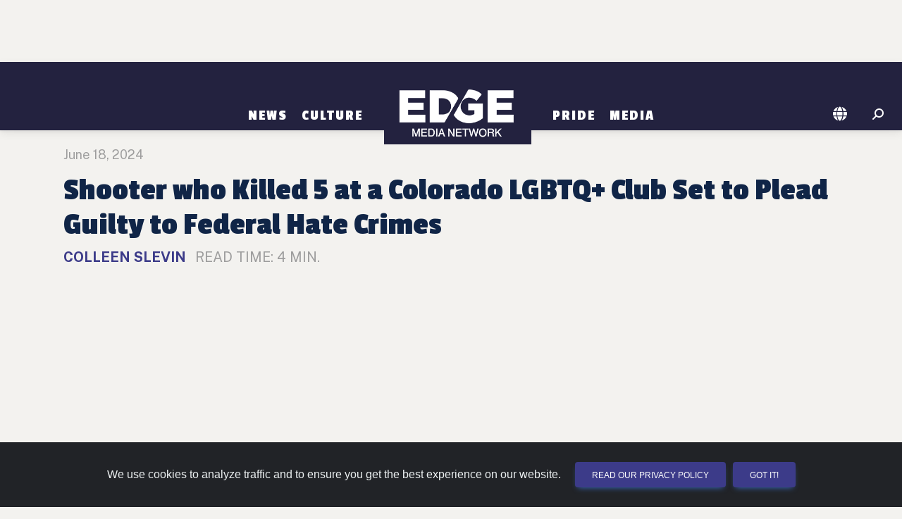

--- FILE ---
content_type: text/html; charset=utf-8
request_url: https://www.google.com/recaptcha/api2/anchor?ar=1&k=6LcuSxklAAAAAAiVoCc_JdpzhO4iwev3BZgM6V6o&co=aHR0cHM6Ly9wYWxtc3ByaW5ncy5lZGdlbWVkaWFuZXR3b3JrLmNvbTo0NDM.&hl=en&v=PoyoqOPhxBO7pBk68S4YbpHZ&size=invisible&sa=submit&anchor-ms=20000&execute-ms=30000&cb=hbltvtdpxcpi
body_size: 48807
content:
<!DOCTYPE HTML><html dir="ltr" lang="en"><head><meta http-equiv="Content-Type" content="text/html; charset=UTF-8">
<meta http-equiv="X-UA-Compatible" content="IE=edge">
<title>reCAPTCHA</title>
<style type="text/css">
/* cyrillic-ext */
@font-face {
  font-family: 'Roboto';
  font-style: normal;
  font-weight: 400;
  font-stretch: 100%;
  src: url(//fonts.gstatic.com/s/roboto/v48/KFO7CnqEu92Fr1ME7kSn66aGLdTylUAMa3GUBHMdazTgWw.woff2) format('woff2');
  unicode-range: U+0460-052F, U+1C80-1C8A, U+20B4, U+2DE0-2DFF, U+A640-A69F, U+FE2E-FE2F;
}
/* cyrillic */
@font-face {
  font-family: 'Roboto';
  font-style: normal;
  font-weight: 400;
  font-stretch: 100%;
  src: url(//fonts.gstatic.com/s/roboto/v48/KFO7CnqEu92Fr1ME7kSn66aGLdTylUAMa3iUBHMdazTgWw.woff2) format('woff2');
  unicode-range: U+0301, U+0400-045F, U+0490-0491, U+04B0-04B1, U+2116;
}
/* greek-ext */
@font-face {
  font-family: 'Roboto';
  font-style: normal;
  font-weight: 400;
  font-stretch: 100%;
  src: url(//fonts.gstatic.com/s/roboto/v48/KFO7CnqEu92Fr1ME7kSn66aGLdTylUAMa3CUBHMdazTgWw.woff2) format('woff2');
  unicode-range: U+1F00-1FFF;
}
/* greek */
@font-face {
  font-family: 'Roboto';
  font-style: normal;
  font-weight: 400;
  font-stretch: 100%;
  src: url(//fonts.gstatic.com/s/roboto/v48/KFO7CnqEu92Fr1ME7kSn66aGLdTylUAMa3-UBHMdazTgWw.woff2) format('woff2');
  unicode-range: U+0370-0377, U+037A-037F, U+0384-038A, U+038C, U+038E-03A1, U+03A3-03FF;
}
/* math */
@font-face {
  font-family: 'Roboto';
  font-style: normal;
  font-weight: 400;
  font-stretch: 100%;
  src: url(//fonts.gstatic.com/s/roboto/v48/KFO7CnqEu92Fr1ME7kSn66aGLdTylUAMawCUBHMdazTgWw.woff2) format('woff2');
  unicode-range: U+0302-0303, U+0305, U+0307-0308, U+0310, U+0312, U+0315, U+031A, U+0326-0327, U+032C, U+032F-0330, U+0332-0333, U+0338, U+033A, U+0346, U+034D, U+0391-03A1, U+03A3-03A9, U+03B1-03C9, U+03D1, U+03D5-03D6, U+03F0-03F1, U+03F4-03F5, U+2016-2017, U+2034-2038, U+203C, U+2040, U+2043, U+2047, U+2050, U+2057, U+205F, U+2070-2071, U+2074-208E, U+2090-209C, U+20D0-20DC, U+20E1, U+20E5-20EF, U+2100-2112, U+2114-2115, U+2117-2121, U+2123-214F, U+2190, U+2192, U+2194-21AE, U+21B0-21E5, U+21F1-21F2, U+21F4-2211, U+2213-2214, U+2216-22FF, U+2308-230B, U+2310, U+2319, U+231C-2321, U+2336-237A, U+237C, U+2395, U+239B-23B7, U+23D0, U+23DC-23E1, U+2474-2475, U+25AF, U+25B3, U+25B7, U+25BD, U+25C1, U+25CA, U+25CC, U+25FB, U+266D-266F, U+27C0-27FF, U+2900-2AFF, U+2B0E-2B11, U+2B30-2B4C, U+2BFE, U+3030, U+FF5B, U+FF5D, U+1D400-1D7FF, U+1EE00-1EEFF;
}
/* symbols */
@font-face {
  font-family: 'Roboto';
  font-style: normal;
  font-weight: 400;
  font-stretch: 100%;
  src: url(//fonts.gstatic.com/s/roboto/v48/KFO7CnqEu92Fr1ME7kSn66aGLdTylUAMaxKUBHMdazTgWw.woff2) format('woff2');
  unicode-range: U+0001-000C, U+000E-001F, U+007F-009F, U+20DD-20E0, U+20E2-20E4, U+2150-218F, U+2190, U+2192, U+2194-2199, U+21AF, U+21E6-21F0, U+21F3, U+2218-2219, U+2299, U+22C4-22C6, U+2300-243F, U+2440-244A, U+2460-24FF, U+25A0-27BF, U+2800-28FF, U+2921-2922, U+2981, U+29BF, U+29EB, U+2B00-2BFF, U+4DC0-4DFF, U+FFF9-FFFB, U+10140-1018E, U+10190-1019C, U+101A0, U+101D0-101FD, U+102E0-102FB, U+10E60-10E7E, U+1D2C0-1D2D3, U+1D2E0-1D37F, U+1F000-1F0FF, U+1F100-1F1AD, U+1F1E6-1F1FF, U+1F30D-1F30F, U+1F315, U+1F31C, U+1F31E, U+1F320-1F32C, U+1F336, U+1F378, U+1F37D, U+1F382, U+1F393-1F39F, U+1F3A7-1F3A8, U+1F3AC-1F3AF, U+1F3C2, U+1F3C4-1F3C6, U+1F3CA-1F3CE, U+1F3D4-1F3E0, U+1F3ED, U+1F3F1-1F3F3, U+1F3F5-1F3F7, U+1F408, U+1F415, U+1F41F, U+1F426, U+1F43F, U+1F441-1F442, U+1F444, U+1F446-1F449, U+1F44C-1F44E, U+1F453, U+1F46A, U+1F47D, U+1F4A3, U+1F4B0, U+1F4B3, U+1F4B9, U+1F4BB, U+1F4BF, U+1F4C8-1F4CB, U+1F4D6, U+1F4DA, U+1F4DF, U+1F4E3-1F4E6, U+1F4EA-1F4ED, U+1F4F7, U+1F4F9-1F4FB, U+1F4FD-1F4FE, U+1F503, U+1F507-1F50B, U+1F50D, U+1F512-1F513, U+1F53E-1F54A, U+1F54F-1F5FA, U+1F610, U+1F650-1F67F, U+1F687, U+1F68D, U+1F691, U+1F694, U+1F698, U+1F6AD, U+1F6B2, U+1F6B9-1F6BA, U+1F6BC, U+1F6C6-1F6CF, U+1F6D3-1F6D7, U+1F6E0-1F6EA, U+1F6F0-1F6F3, U+1F6F7-1F6FC, U+1F700-1F7FF, U+1F800-1F80B, U+1F810-1F847, U+1F850-1F859, U+1F860-1F887, U+1F890-1F8AD, U+1F8B0-1F8BB, U+1F8C0-1F8C1, U+1F900-1F90B, U+1F93B, U+1F946, U+1F984, U+1F996, U+1F9E9, U+1FA00-1FA6F, U+1FA70-1FA7C, U+1FA80-1FA89, U+1FA8F-1FAC6, U+1FACE-1FADC, U+1FADF-1FAE9, U+1FAF0-1FAF8, U+1FB00-1FBFF;
}
/* vietnamese */
@font-face {
  font-family: 'Roboto';
  font-style: normal;
  font-weight: 400;
  font-stretch: 100%;
  src: url(//fonts.gstatic.com/s/roboto/v48/KFO7CnqEu92Fr1ME7kSn66aGLdTylUAMa3OUBHMdazTgWw.woff2) format('woff2');
  unicode-range: U+0102-0103, U+0110-0111, U+0128-0129, U+0168-0169, U+01A0-01A1, U+01AF-01B0, U+0300-0301, U+0303-0304, U+0308-0309, U+0323, U+0329, U+1EA0-1EF9, U+20AB;
}
/* latin-ext */
@font-face {
  font-family: 'Roboto';
  font-style: normal;
  font-weight: 400;
  font-stretch: 100%;
  src: url(//fonts.gstatic.com/s/roboto/v48/KFO7CnqEu92Fr1ME7kSn66aGLdTylUAMa3KUBHMdazTgWw.woff2) format('woff2');
  unicode-range: U+0100-02BA, U+02BD-02C5, U+02C7-02CC, U+02CE-02D7, U+02DD-02FF, U+0304, U+0308, U+0329, U+1D00-1DBF, U+1E00-1E9F, U+1EF2-1EFF, U+2020, U+20A0-20AB, U+20AD-20C0, U+2113, U+2C60-2C7F, U+A720-A7FF;
}
/* latin */
@font-face {
  font-family: 'Roboto';
  font-style: normal;
  font-weight: 400;
  font-stretch: 100%;
  src: url(//fonts.gstatic.com/s/roboto/v48/KFO7CnqEu92Fr1ME7kSn66aGLdTylUAMa3yUBHMdazQ.woff2) format('woff2');
  unicode-range: U+0000-00FF, U+0131, U+0152-0153, U+02BB-02BC, U+02C6, U+02DA, U+02DC, U+0304, U+0308, U+0329, U+2000-206F, U+20AC, U+2122, U+2191, U+2193, U+2212, U+2215, U+FEFF, U+FFFD;
}
/* cyrillic-ext */
@font-face {
  font-family: 'Roboto';
  font-style: normal;
  font-weight: 500;
  font-stretch: 100%;
  src: url(//fonts.gstatic.com/s/roboto/v48/KFO7CnqEu92Fr1ME7kSn66aGLdTylUAMa3GUBHMdazTgWw.woff2) format('woff2');
  unicode-range: U+0460-052F, U+1C80-1C8A, U+20B4, U+2DE0-2DFF, U+A640-A69F, U+FE2E-FE2F;
}
/* cyrillic */
@font-face {
  font-family: 'Roboto';
  font-style: normal;
  font-weight: 500;
  font-stretch: 100%;
  src: url(//fonts.gstatic.com/s/roboto/v48/KFO7CnqEu92Fr1ME7kSn66aGLdTylUAMa3iUBHMdazTgWw.woff2) format('woff2');
  unicode-range: U+0301, U+0400-045F, U+0490-0491, U+04B0-04B1, U+2116;
}
/* greek-ext */
@font-face {
  font-family: 'Roboto';
  font-style: normal;
  font-weight: 500;
  font-stretch: 100%;
  src: url(//fonts.gstatic.com/s/roboto/v48/KFO7CnqEu92Fr1ME7kSn66aGLdTylUAMa3CUBHMdazTgWw.woff2) format('woff2');
  unicode-range: U+1F00-1FFF;
}
/* greek */
@font-face {
  font-family: 'Roboto';
  font-style: normal;
  font-weight: 500;
  font-stretch: 100%;
  src: url(//fonts.gstatic.com/s/roboto/v48/KFO7CnqEu92Fr1ME7kSn66aGLdTylUAMa3-UBHMdazTgWw.woff2) format('woff2');
  unicode-range: U+0370-0377, U+037A-037F, U+0384-038A, U+038C, U+038E-03A1, U+03A3-03FF;
}
/* math */
@font-face {
  font-family: 'Roboto';
  font-style: normal;
  font-weight: 500;
  font-stretch: 100%;
  src: url(//fonts.gstatic.com/s/roboto/v48/KFO7CnqEu92Fr1ME7kSn66aGLdTylUAMawCUBHMdazTgWw.woff2) format('woff2');
  unicode-range: U+0302-0303, U+0305, U+0307-0308, U+0310, U+0312, U+0315, U+031A, U+0326-0327, U+032C, U+032F-0330, U+0332-0333, U+0338, U+033A, U+0346, U+034D, U+0391-03A1, U+03A3-03A9, U+03B1-03C9, U+03D1, U+03D5-03D6, U+03F0-03F1, U+03F4-03F5, U+2016-2017, U+2034-2038, U+203C, U+2040, U+2043, U+2047, U+2050, U+2057, U+205F, U+2070-2071, U+2074-208E, U+2090-209C, U+20D0-20DC, U+20E1, U+20E5-20EF, U+2100-2112, U+2114-2115, U+2117-2121, U+2123-214F, U+2190, U+2192, U+2194-21AE, U+21B0-21E5, U+21F1-21F2, U+21F4-2211, U+2213-2214, U+2216-22FF, U+2308-230B, U+2310, U+2319, U+231C-2321, U+2336-237A, U+237C, U+2395, U+239B-23B7, U+23D0, U+23DC-23E1, U+2474-2475, U+25AF, U+25B3, U+25B7, U+25BD, U+25C1, U+25CA, U+25CC, U+25FB, U+266D-266F, U+27C0-27FF, U+2900-2AFF, U+2B0E-2B11, U+2B30-2B4C, U+2BFE, U+3030, U+FF5B, U+FF5D, U+1D400-1D7FF, U+1EE00-1EEFF;
}
/* symbols */
@font-face {
  font-family: 'Roboto';
  font-style: normal;
  font-weight: 500;
  font-stretch: 100%;
  src: url(//fonts.gstatic.com/s/roboto/v48/KFO7CnqEu92Fr1ME7kSn66aGLdTylUAMaxKUBHMdazTgWw.woff2) format('woff2');
  unicode-range: U+0001-000C, U+000E-001F, U+007F-009F, U+20DD-20E0, U+20E2-20E4, U+2150-218F, U+2190, U+2192, U+2194-2199, U+21AF, U+21E6-21F0, U+21F3, U+2218-2219, U+2299, U+22C4-22C6, U+2300-243F, U+2440-244A, U+2460-24FF, U+25A0-27BF, U+2800-28FF, U+2921-2922, U+2981, U+29BF, U+29EB, U+2B00-2BFF, U+4DC0-4DFF, U+FFF9-FFFB, U+10140-1018E, U+10190-1019C, U+101A0, U+101D0-101FD, U+102E0-102FB, U+10E60-10E7E, U+1D2C0-1D2D3, U+1D2E0-1D37F, U+1F000-1F0FF, U+1F100-1F1AD, U+1F1E6-1F1FF, U+1F30D-1F30F, U+1F315, U+1F31C, U+1F31E, U+1F320-1F32C, U+1F336, U+1F378, U+1F37D, U+1F382, U+1F393-1F39F, U+1F3A7-1F3A8, U+1F3AC-1F3AF, U+1F3C2, U+1F3C4-1F3C6, U+1F3CA-1F3CE, U+1F3D4-1F3E0, U+1F3ED, U+1F3F1-1F3F3, U+1F3F5-1F3F7, U+1F408, U+1F415, U+1F41F, U+1F426, U+1F43F, U+1F441-1F442, U+1F444, U+1F446-1F449, U+1F44C-1F44E, U+1F453, U+1F46A, U+1F47D, U+1F4A3, U+1F4B0, U+1F4B3, U+1F4B9, U+1F4BB, U+1F4BF, U+1F4C8-1F4CB, U+1F4D6, U+1F4DA, U+1F4DF, U+1F4E3-1F4E6, U+1F4EA-1F4ED, U+1F4F7, U+1F4F9-1F4FB, U+1F4FD-1F4FE, U+1F503, U+1F507-1F50B, U+1F50D, U+1F512-1F513, U+1F53E-1F54A, U+1F54F-1F5FA, U+1F610, U+1F650-1F67F, U+1F687, U+1F68D, U+1F691, U+1F694, U+1F698, U+1F6AD, U+1F6B2, U+1F6B9-1F6BA, U+1F6BC, U+1F6C6-1F6CF, U+1F6D3-1F6D7, U+1F6E0-1F6EA, U+1F6F0-1F6F3, U+1F6F7-1F6FC, U+1F700-1F7FF, U+1F800-1F80B, U+1F810-1F847, U+1F850-1F859, U+1F860-1F887, U+1F890-1F8AD, U+1F8B0-1F8BB, U+1F8C0-1F8C1, U+1F900-1F90B, U+1F93B, U+1F946, U+1F984, U+1F996, U+1F9E9, U+1FA00-1FA6F, U+1FA70-1FA7C, U+1FA80-1FA89, U+1FA8F-1FAC6, U+1FACE-1FADC, U+1FADF-1FAE9, U+1FAF0-1FAF8, U+1FB00-1FBFF;
}
/* vietnamese */
@font-face {
  font-family: 'Roboto';
  font-style: normal;
  font-weight: 500;
  font-stretch: 100%;
  src: url(//fonts.gstatic.com/s/roboto/v48/KFO7CnqEu92Fr1ME7kSn66aGLdTylUAMa3OUBHMdazTgWw.woff2) format('woff2');
  unicode-range: U+0102-0103, U+0110-0111, U+0128-0129, U+0168-0169, U+01A0-01A1, U+01AF-01B0, U+0300-0301, U+0303-0304, U+0308-0309, U+0323, U+0329, U+1EA0-1EF9, U+20AB;
}
/* latin-ext */
@font-face {
  font-family: 'Roboto';
  font-style: normal;
  font-weight: 500;
  font-stretch: 100%;
  src: url(//fonts.gstatic.com/s/roboto/v48/KFO7CnqEu92Fr1ME7kSn66aGLdTylUAMa3KUBHMdazTgWw.woff2) format('woff2');
  unicode-range: U+0100-02BA, U+02BD-02C5, U+02C7-02CC, U+02CE-02D7, U+02DD-02FF, U+0304, U+0308, U+0329, U+1D00-1DBF, U+1E00-1E9F, U+1EF2-1EFF, U+2020, U+20A0-20AB, U+20AD-20C0, U+2113, U+2C60-2C7F, U+A720-A7FF;
}
/* latin */
@font-face {
  font-family: 'Roboto';
  font-style: normal;
  font-weight: 500;
  font-stretch: 100%;
  src: url(//fonts.gstatic.com/s/roboto/v48/KFO7CnqEu92Fr1ME7kSn66aGLdTylUAMa3yUBHMdazQ.woff2) format('woff2');
  unicode-range: U+0000-00FF, U+0131, U+0152-0153, U+02BB-02BC, U+02C6, U+02DA, U+02DC, U+0304, U+0308, U+0329, U+2000-206F, U+20AC, U+2122, U+2191, U+2193, U+2212, U+2215, U+FEFF, U+FFFD;
}
/* cyrillic-ext */
@font-face {
  font-family: 'Roboto';
  font-style: normal;
  font-weight: 900;
  font-stretch: 100%;
  src: url(//fonts.gstatic.com/s/roboto/v48/KFO7CnqEu92Fr1ME7kSn66aGLdTylUAMa3GUBHMdazTgWw.woff2) format('woff2');
  unicode-range: U+0460-052F, U+1C80-1C8A, U+20B4, U+2DE0-2DFF, U+A640-A69F, U+FE2E-FE2F;
}
/* cyrillic */
@font-face {
  font-family: 'Roboto';
  font-style: normal;
  font-weight: 900;
  font-stretch: 100%;
  src: url(//fonts.gstatic.com/s/roboto/v48/KFO7CnqEu92Fr1ME7kSn66aGLdTylUAMa3iUBHMdazTgWw.woff2) format('woff2');
  unicode-range: U+0301, U+0400-045F, U+0490-0491, U+04B0-04B1, U+2116;
}
/* greek-ext */
@font-face {
  font-family: 'Roboto';
  font-style: normal;
  font-weight: 900;
  font-stretch: 100%;
  src: url(//fonts.gstatic.com/s/roboto/v48/KFO7CnqEu92Fr1ME7kSn66aGLdTylUAMa3CUBHMdazTgWw.woff2) format('woff2');
  unicode-range: U+1F00-1FFF;
}
/* greek */
@font-face {
  font-family: 'Roboto';
  font-style: normal;
  font-weight: 900;
  font-stretch: 100%;
  src: url(//fonts.gstatic.com/s/roboto/v48/KFO7CnqEu92Fr1ME7kSn66aGLdTylUAMa3-UBHMdazTgWw.woff2) format('woff2');
  unicode-range: U+0370-0377, U+037A-037F, U+0384-038A, U+038C, U+038E-03A1, U+03A3-03FF;
}
/* math */
@font-face {
  font-family: 'Roboto';
  font-style: normal;
  font-weight: 900;
  font-stretch: 100%;
  src: url(//fonts.gstatic.com/s/roboto/v48/KFO7CnqEu92Fr1ME7kSn66aGLdTylUAMawCUBHMdazTgWw.woff2) format('woff2');
  unicode-range: U+0302-0303, U+0305, U+0307-0308, U+0310, U+0312, U+0315, U+031A, U+0326-0327, U+032C, U+032F-0330, U+0332-0333, U+0338, U+033A, U+0346, U+034D, U+0391-03A1, U+03A3-03A9, U+03B1-03C9, U+03D1, U+03D5-03D6, U+03F0-03F1, U+03F4-03F5, U+2016-2017, U+2034-2038, U+203C, U+2040, U+2043, U+2047, U+2050, U+2057, U+205F, U+2070-2071, U+2074-208E, U+2090-209C, U+20D0-20DC, U+20E1, U+20E5-20EF, U+2100-2112, U+2114-2115, U+2117-2121, U+2123-214F, U+2190, U+2192, U+2194-21AE, U+21B0-21E5, U+21F1-21F2, U+21F4-2211, U+2213-2214, U+2216-22FF, U+2308-230B, U+2310, U+2319, U+231C-2321, U+2336-237A, U+237C, U+2395, U+239B-23B7, U+23D0, U+23DC-23E1, U+2474-2475, U+25AF, U+25B3, U+25B7, U+25BD, U+25C1, U+25CA, U+25CC, U+25FB, U+266D-266F, U+27C0-27FF, U+2900-2AFF, U+2B0E-2B11, U+2B30-2B4C, U+2BFE, U+3030, U+FF5B, U+FF5D, U+1D400-1D7FF, U+1EE00-1EEFF;
}
/* symbols */
@font-face {
  font-family: 'Roboto';
  font-style: normal;
  font-weight: 900;
  font-stretch: 100%;
  src: url(//fonts.gstatic.com/s/roboto/v48/KFO7CnqEu92Fr1ME7kSn66aGLdTylUAMaxKUBHMdazTgWw.woff2) format('woff2');
  unicode-range: U+0001-000C, U+000E-001F, U+007F-009F, U+20DD-20E0, U+20E2-20E4, U+2150-218F, U+2190, U+2192, U+2194-2199, U+21AF, U+21E6-21F0, U+21F3, U+2218-2219, U+2299, U+22C4-22C6, U+2300-243F, U+2440-244A, U+2460-24FF, U+25A0-27BF, U+2800-28FF, U+2921-2922, U+2981, U+29BF, U+29EB, U+2B00-2BFF, U+4DC0-4DFF, U+FFF9-FFFB, U+10140-1018E, U+10190-1019C, U+101A0, U+101D0-101FD, U+102E0-102FB, U+10E60-10E7E, U+1D2C0-1D2D3, U+1D2E0-1D37F, U+1F000-1F0FF, U+1F100-1F1AD, U+1F1E6-1F1FF, U+1F30D-1F30F, U+1F315, U+1F31C, U+1F31E, U+1F320-1F32C, U+1F336, U+1F378, U+1F37D, U+1F382, U+1F393-1F39F, U+1F3A7-1F3A8, U+1F3AC-1F3AF, U+1F3C2, U+1F3C4-1F3C6, U+1F3CA-1F3CE, U+1F3D4-1F3E0, U+1F3ED, U+1F3F1-1F3F3, U+1F3F5-1F3F7, U+1F408, U+1F415, U+1F41F, U+1F426, U+1F43F, U+1F441-1F442, U+1F444, U+1F446-1F449, U+1F44C-1F44E, U+1F453, U+1F46A, U+1F47D, U+1F4A3, U+1F4B0, U+1F4B3, U+1F4B9, U+1F4BB, U+1F4BF, U+1F4C8-1F4CB, U+1F4D6, U+1F4DA, U+1F4DF, U+1F4E3-1F4E6, U+1F4EA-1F4ED, U+1F4F7, U+1F4F9-1F4FB, U+1F4FD-1F4FE, U+1F503, U+1F507-1F50B, U+1F50D, U+1F512-1F513, U+1F53E-1F54A, U+1F54F-1F5FA, U+1F610, U+1F650-1F67F, U+1F687, U+1F68D, U+1F691, U+1F694, U+1F698, U+1F6AD, U+1F6B2, U+1F6B9-1F6BA, U+1F6BC, U+1F6C6-1F6CF, U+1F6D3-1F6D7, U+1F6E0-1F6EA, U+1F6F0-1F6F3, U+1F6F7-1F6FC, U+1F700-1F7FF, U+1F800-1F80B, U+1F810-1F847, U+1F850-1F859, U+1F860-1F887, U+1F890-1F8AD, U+1F8B0-1F8BB, U+1F8C0-1F8C1, U+1F900-1F90B, U+1F93B, U+1F946, U+1F984, U+1F996, U+1F9E9, U+1FA00-1FA6F, U+1FA70-1FA7C, U+1FA80-1FA89, U+1FA8F-1FAC6, U+1FACE-1FADC, U+1FADF-1FAE9, U+1FAF0-1FAF8, U+1FB00-1FBFF;
}
/* vietnamese */
@font-face {
  font-family: 'Roboto';
  font-style: normal;
  font-weight: 900;
  font-stretch: 100%;
  src: url(//fonts.gstatic.com/s/roboto/v48/KFO7CnqEu92Fr1ME7kSn66aGLdTylUAMa3OUBHMdazTgWw.woff2) format('woff2');
  unicode-range: U+0102-0103, U+0110-0111, U+0128-0129, U+0168-0169, U+01A0-01A1, U+01AF-01B0, U+0300-0301, U+0303-0304, U+0308-0309, U+0323, U+0329, U+1EA0-1EF9, U+20AB;
}
/* latin-ext */
@font-face {
  font-family: 'Roboto';
  font-style: normal;
  font-weight: 900;
  font-stretch: 100%;
  src: url(//fonts.gstatic.com/s/roboto/v48/KFO7CnqEu92Fr1ME7kSn66aGLdTylUAMa3KUBHMdazTgWw.woff2) format('woff2');
  unicode-range: U+0100-02BA, U+02BD-02C5, U+02C7-02CC, U+02CE-02D7, U+02DD-02FF, U+0304, U+0308, U+0329, U+1D00-1DBF, U+1E00-1E9F, U+1EF2-1EFF, U+2020, U+20A0-20AB, U+20AD-20C0, U+2113, U+2C60-2C7F, U+A720-A7FF;
}
/* latin */
@font-face {
  font-family: 'Roboto';
  font-style: normal;
  font-weight: 900;
  font-stretch: 100%;
  src: url(//fonts.gstatic.com/s/roboto/v48/KFO7CnqEu92Fr1ME7kSn66aGLdTylUAMa3yUBHMdazQ.woff2) format('woff2');
  unicode-range: U+0000-00FF, U+0131, U+0152-0153, U+02BB-02BC, U+02C6, U+02DA, U+02DC, U+0304, U+0308, U+0329, U+2000-206F, U+20AC, U+2122, U+2191, U+2193, U+2212, U+2215, U+FEFF, U+FFFD;
}

</style>
<link rel="stylesheet" type="text/css" href="https://www.gstatic.com/recaptcha/releases/PoyoqOPhxBO7pBk68S4YbpHZ/styles__ltr.css">
<script nonce="IYPnDdUljRxEpF9oo0WWzg" type="text/javascript">window['__recaptcha_api'] = 'https://www.google.com/recaptcha/api2/';</script>
<script type="text/javascript" src="https://www.gstatic.com/recaptcha/releases/PoyoqOPhxBO7pBk68S4YbpHZ/recaptcha__en.js" nonce="IYPnDdUljRxEpF9oo0WWzg">
      
    </script></head>
<body><div id="rc-anchor-alert" class="rc-anchor-alert"></div>
<input type="hidden" id="recaptcha-token" value="[base64]">
<script type="text/javascript" nonce="IYPnDdUljRxEpF9oo0WWzg">
      recaptcha.anchor.Main.init("[\x22ainput\x22,[\x22bgdata\x22,\x22\x22,\[base64]/[base64]/[base64]/[base64]/[base64]/[base64]/KGcoTywyNTMsTy5PKSxVRyhPLEMpKTpnKE8sMjUzLEMpLE8pKSxsKSksTykpfSxieT1mdW5jdGlvbihDLE8sdSxsKXtmb3IobD0odT1SKEMpLDApO08+MDtPLS0pbD1sPDw4fFooQyk7ZyhDLHUsbCl9LFVHPWZ1bmN0aW9uKEMsTyl7Qy5pLmxlbmd0aD4xMDQ/[base64]/[base64]/[base64]/[base64]/[base64]/[base64]/[base64]\\u003d\x22,\[base64]\\u003d\x22,\x22w4c9wpYqw6Rnw7IIwqzDhMOFw7vCpsOMFsKrw4JPw5fCthoqb8OzOMKPw6LDpMKpwr3DgsKFRcKzw67CrwxMwqNvwqxTZh/DikzDhBVtQi0Gw6plJ8O3CcK8w6lGBMKPL8ObXz4Nw77Co8K/w4fDgG/DiA/[base64]/DgxPCtcOwwrbCvBV/PcKNCMOmwpjDg0bCjkLCqcKcGkgLw4NyC2PDisOlSsOtw4zDh1LCtsKcw5Y8T2FOw5zCjcOGwo0jw5XDsGXDmCfDu2kpw6bDpMKqw4/DhMKUw4TCuSAvw5UvaMKnKnTCsRvDtFQLwr0QOHUTIMKswpl0AEsQW27CsA3CusKcJ8KSV1rCsjAVw4Faw6TCv2VTw5IvdwfCi8K/wr1ow7XCnsO0fVQRwqLDssKKw4tkNsO2w75kw4DDqMOZwpw4w5Rrw7bCmsOffAHDkhDCjcOwf0ldwqVXJk3DiMKqI8KDw6Nlw5t/w7HDj8KTw65gwrfCq8O7w4PCkUN1TRXCjcKywo/DtERTw7JpwrfCq0lkwrvCsm7DusK3w519w43DusOUwr0ScMO3K8OlwoDDm8KzwrVlX1Qqw5hQw7XCtirCsBQVTQsaKnzClcKzS8K1wpl/EcOHaMKgUzxze8OkICI/woJsw5A0fcK5aMOUwrjCq0LCvRMKP8Kowq3DhCUoZMKoKMO2ancCw7HDhcOVMkHDp8KJw6sAQDnDtcKyw6VFYMKYcgXDjV5rwoJOwrfDksOWVcOhwrLCqsKbwq/ConxTw47CjsK4LybDmcODw6lsN8KTLSUALMKYXsOpw4zDjHoxNsOtbsOow43CuSHCnsOcQcONPA3CrsKkPsKVw7A1QigVa8KDN8O/[base64]/w6cxIcKlAMKnwqrDn1TCt8OcwoJywofCpTMdFnTCq8OBwpl0KXc/w5Rdw4k7QsKcw4rCgWosw5YGPinDnsK+w7x/w6fDgsKXT8KbWyZMBDtwbMOUwp/Ch8KNUQBsw4clw47DoMOMw7szw7jDlQk+w4HCjTvCnUXClcKiwrkEwrXCvcOfwr8lw6/Dj8OJw7nDpsKtZsOdEknDjGIqwofCscKwwqVgwpXDr8Oew5Z8NC/Dp8Ofw70rwolSwqLCiANxw7cUwqjDn2tywpt1agDCiMKgw64yHVkhwo/Dl8OfOF5rAsKyw49Gw4JnSSBwRMOqwpkhE05cczNbwp8AdsOMw455wrMXwoTCncKow45RDMOycFDDmsOmw4bCnMKxw7d+DcOScMOxw6bDhw5iOMOaw4bDgsK1wq80wpLDtwo8RcKLY2QeE8Oow6w0GMOMQ8ODVXHCk0h3OsKbfy3DtMOaLR3CjMOOw5/DssKrPMOmwqPDsRXChMOew7PDpzzDj1XCi8OWO8Kow6wHZz54wq8UKzUUw47Cr8KMworCjcKpwoXDusKbwpdnVsOPw7PCocODw5wUYQPCgXAdCV0Rw5w0w7l4woTCm3rDkEk/NC3Dr8OJYWfCkAvDgcKTETPCpcK3w4PCnMKMOG9LJFlcBcOLwohXGzzDl0plw7/[base64]/CsThWwozDpcKGwrPCp8ORwrgIbcOWZ8OfYcK0E0PChMOjKQJNwo3DnHhJwqUdZQUuOAgow6PCjcOZwqDDmMOowqV2w5ZIUwEbw5tgZQDDiMOYw5bDjcONw7/DlEPCrUoww5XDoMOLD8OqOhfCoG7CmlfCqcKaGDAHajbCmGHCqsO2woFnE3ttw5bDqWcCfmHDskzDvQQXTDvCh8KlDMK3SRYXwo9HCMKTw6doQXcJScOww4/CmMKQCFVbw6XDucKLDlAPdcOqL8OKVwPCsXIKwrHDisKLw4UHPSDDtMKBHsOTNVrCmQnDjMKUTTRYNTfCkMK8wpoHwqwCHcKNfMOtworCt8OeW29IwpVAdMOhJMK5w5/Ct0h+HcKLwp9VHA4pGsO5w6vCplHDoMOjw4/[base64]/CqTZ0CcKCesOxGCfDqHrCmsOuwqjCvsKjw6vDncK7AC8Tw6lxEQozX8O/[base64]/DjVnDlwrDiMKHw69Yw4PDrcO6w5V3MDnCvQbDggdxw7pDckPCsgzCosO/[base64]/JxXChChYW8OdwoEXw5HDrMOuwqViw65KA8KfOcOXwocaNMKawoXDpMKHw7F8woJHwqwww4VJJMOdw4FMAWXDsAQvwo7Du13CqcO/wpY/K1XCpCBtwqt4wp40GcOKYMOOwoQJw7Ngw7l0wqpscxHDsg7CmnzDgFdZwpLDscKvacKFw7HDkcKcw6HCrMKzwqXCtsK+w7bDr8KbI2dAKG0owp7DjQxbUsOeJ8OGLsK1wqc9wp7Dggl7wpcswo0Nwpt0QUY4w5FIf0oqBsK1HMO8Gk0Ow6/DksOaw5vDhDNIXsOgXzTCrsO9D8K3fEjChMKDwrtPZ8OtcsOzw6UCMsKNd8Osw4Jtw6JJwpTDgMOEw4TClS3DlMK2w51vL8KKPcKARMKQTmbDgMO3TghFeQgCw605wrnDhMOMwocdw4PCiCUqw7XCtMO/wrvDisOAwpTDhMKte8KgLcK4YU0VfsO0bMKSLsKiw5shw7d1bSEzL8Krw5grVsOnw6HDvsOUw4YNJy3CiMOLAMKwwpTDs2TChTcGwolnwodgwq0aBMOcQ8Kcw7c6Qj7DkVzCjU/CscOofxJ5aREfw77DrkFHIMKDwp0Ew6IZwpPDiFLDrsOwNsK1R8KRPsO7woggwqUEdGdHD0d7wq83w78Ew6QcagTDrMKzccOjwotqwoXCkcKww4DCtHlpwpPCgsK/[base64]/ChhlBUsKTHsONwrbDrsOjw4clMUFfVVgxUMO+U8KWbsKWV1LDlcKIOsOlLMKdw4XDrhzCgBMCUEIhwozDuMOKFSvCqcKJBnvCnsK/[base64]/DjGjDsGXCv8K/[base64]/Cq3jCvmAQacKeE8O/S8OwVMKITMO/YsKiw7DCh0jDjXPDmcKPQF/ColzDpsKRfMKmwr/[base64]/[base64]/ClMOiwrkMbsKSPR5ZOsKew6MJwqjCnsOSPMKJRhpgwqnDtkbDr1gUITvDnsOowpdgw7h8wq/ChmvClcOeZsOqwoI+OMOfLMK3w6PCv01sOsORZx3CpCnDiTcrBsOGwrjDt28AXcKywoVuBMOyTEvCvsKtGsKHTcO9MwTCscO8M8OEN2QSRDDDn8K6DcKzwr9TB0RGw4UZWMKNw63DicOvLsOHwoZ5cU3DhhfChUt/A8KIA8ORw4PDjh/DiMKFTMOtPCbDoMOGOXxJfSbDn3LDicOEw6nDtzPDoEN4wo8ufgADIV9pbsK+wo7DpTbClBTDpcOTw5AVwod/wrwrScKJacOgw4lxIwROUX7DvAk5XsKFw5FGwo/Ci8K6TMOIwo/DhMO8wq/DiMOrfcKnwoF4acOqwqTCicOFwrjDkcOHw7s/CcKOa8OVw4rDlMKZwolPwpTCgsOVbzwZNj52w6lZTVEPw5Q8w7lOY0/Cn8KLw55DwotFZm7DgcO7bybCqyQoworCl8KrSyfCvhwiwq/CocKpw67DjsORwqIQwqoOA0YMdMOjw5/DnknCinVgAB7DrMOtI8OXworDq8K9w7LCucKHw47CkRFZwoR4PMK3VcKGw6jCpm49woMLVsOuB8O8w4zDocOuwq0AIMKVwpxIBsKoLFR/w6TCvsK+wrzDughkUnNEEMKbwo7DlmV5w7UHDsK1wot/H8KKw7/DsztAwq0cw7FYwoQcw4zCsmPCpMOnGRXCuRzDrcOfGhnCqcKSeUDCrMOSQx0Aw7/CpyfDmsOYYMOBcQ3Do8OUw6rDisKqw5/Cp1IGKlgCQsKqNQ1XwqRGb8OHwpw/EHdrw53CtB4XFyF3w7DDoMOiFsOhw61Hw7h3w5Vkwr7CgWldIm1lIxlsDU/CgMK1GxANO3HDpWDDiwPCmsOVJQBRNFcxRMKZwp7Dp1tTJC4pw4zCo8OoZsO0w71Ua8OlJXoqOFTCgcO+CzLCrjZmUsKGw7bCk8KzCcKlBsONCl3DrMODwp/Duz/Dr3xSS8K7wq7DtMORw7lMw50sw4LCnG3DiDdvKsOcwpzCn8KuFBBYTMK/wrtbwrbCvg/[base64]/CglktZ1XDu8KjN3DDs8KEQEjCjwV/FcKgYDDDrMKBworDrno6WcKLScOGw54Owq3Cl8KfUBEkw6HCpsOBwqstcybCksKswo9Sw4vCmsOMAcOOVmVnwpvCpMO1w6Ndw4XClFXDlwxWdsKrwqQnPWI7FsOTW8ORwo/Dl8KGw7vDosOpw6BswrjCjsO7G8OYI8OFdhTDsMOhwqUfwqAOwpVAXALCogTCiwN0GMOKHyvDpMKkN8OESFTCk8KeB8O/ZAfCvcOiYF3DkA3DqcK/C8KyBGzDgcK2eTAJaE1hR8OxPjgfw5JTWcK/w41Ew5PChGUywqzCrMKsw7nDr8K8P8KadDgeMgwnWQLDpcO9GWBWKsKVdEbDqsK8w6fDqXYxwrHCkcKwYA8Yw7Y8d8KKd8K9bCrChcK0wrEoMm3DicOLL8KQw5U9wo3DuCrCoAHDsCFfwrszwrzDi8OWwoorcyrDtMODw5TCpTxtwrnCuMOOBMObw4HDuDzCl8O+wp/CrMKiwofDksO5wrfDr3HDs8Oow71APiMLwprCh8OQw4rDvRIhfxHCq3pkbcKnL8OCw7jDp8KwwrF/[base64]/wrnDhsK6X2JiCMKEGARRw5xwRl1HNcOxcsOIJlfCiD3Cty95wrvDpmjDjiDCoGF3w55YYShFOcK/U8OyLjNDfxxdAcOHwo3DmSzDhsOkw4/DjWnChMK1wpA5BnnCu8OlDcKhamRfw7R5wpXCtMK+wo3CsMKaw6NIXsOgw51vUMOmIQFjcETCgU3CpgLCtcKtwqrCo8Kewp/CqwwdNMKoQVTCs8KSwpIqZUrDowbDn3PDpMOJwrvDssOSwq17MG7DrxPCn04+KcK0wq/DsDPDvGbCtT5bN8OGwo8DKwsjN8K8wrkTw73Cr8OKw75/wrbDigczwq7CvgnCrsKvwq51WkLCo3LDunbCpBLDnMO4wppywqvCvmRdJMKiYwvDoj5fOzjCnwPDusOGw6fClcKLwrzDgxLCgn8CRcO6wq7CpMOyJsK4w65qwpDDh8KfwrVJwrs/w4Z8IMO3wpphVMOzwrwhw6tDTcKSw5duw6/DvVNmwqPDt8OzcHDClSlhMi/DgMOJe8OPw63DqcObw58NMVnDgsO6w73Cn8KZfcKfD1TCsnBIw5Jrw5PCk8KZwqHCusKTeMK8w4tZwoUKwpHCi8O1Y1tPRi9awpJ4wokvwrbCq8Kkw6jDiRzDjk/DsMKxKx/CkcOKb8KWeMOaYsKgagPDk8OOwpQZwrTCtmtPOxzCnMKuw5gdU8KBRBvCjzjDl2xrwpdpTDcQwrM6e8O7HFDCmDbCoMO9w51Ywp0ew5rCq2TDtcK1wqBmwqZNwp1GwqkpGSfCnMKvwpoDLsKXesOJwpl3Xxl2GhYpD8KAw6EWw7PDnEkUwp/CnU0jLMOhE8KxbsOcXMKzw5QPEcOCw5UMwqPDoiRewo0mOMKewrEdehdZwqQ7CErDmlgFwoZnCMOKw6/[base64]/CtT/DkXnCrMOyExtWUcKPRTswwq4XwqTCmsORM8KHF8O/JT5JwqnCuioTYsKNw4TChMKiJsKRw7XDsMOXWHsODcOwJ8Oxwp/Cll/DlsKkUWrCtcOkUj/DncOERGw0wptCwoUNwpjCl17CqcO+w44BJsOHDMOjFcKfW8O4XcOaZsOkAsKywrYVwp85wp9Dwo9bWsKOcEfCscKFdSYgRTouGcOueMKpHcOzwrRKQzLDoHPCrlvDhsOAw592Zy/Ds8OhwpLDpMOXwrPCkcOYw7hjdMKHOlQmwobCk8OmGAzDqXpkasKyeU7DmsKOwq5DNMK8woVJwoXDm8OROQcvw6DClcO9Pnwbw7/DpiTDpmXDgcOTU8OpF3hMw4XCuDvDrh/CtQE7wrIOBcKcwp3DsilswpNqwoIFTcOXwrAPG3nDgiPDm8OlwphEJ8OKw6lAw6Vgw7p4w7ZUw6Bsw4/Cj8OIKljCl3onw7YvwrnDol/DjlRNw71HwoBNw7EvwovDgCY4csKTWMOww7jCj8OBw4NYwo3DlcODwrbDuHUJwro/w6DDqgPCqXHDlQXCr3XCicOKw53ChMOUWVYYwrEDwovCn1HChsK+wrbCjyh8GgLDusOYey4bPsOfTTw8wr7DpgfCvcKPN2XCgcOndsOOwo3CjsK8w4HDucK9w6jCqGwbw7gDG8K2wpE+wqtVw5/CtAfDrMKEUzvCj8OSMVrDg8OQVVJyDMOwa8KhworDpsOFw5HDn1w8KVDDocKOwpZIwrbDoGvCl8Kxw4nDucOfwqEcwqLDrsOQaQPDjApwFzHDqXNnwolvFlLCoAXCncKUTQfDlsK/wo8hAyhXLcO6K8KYw4/DucONwq7CpGUfTlDCoMOwPcKnwqZXYzjCocKFwrbDsT11QVLDjMOJQMKlwrLCgyxMwpdPwpjCo8OVbsKvwpzCn3PDigwJw57CmwpFwofChsOtwpnCjsOpdMOfwrHDmW/[base64]/DiAJyw5rCh8KawqTCi0VwwpPCon/ChMKpHcO5wq/ComtGwq5BZznCkcKAwo9fwok/ZTZ0w67Dum1HwpJCwozDkSYhFjxDw5VBwqfCqiRLw5JTw4PDmG7Dt8OmEsOOw6nDmsKhfsOWw59SW8Kow6JPwrMSwqHCicOxHGF3wq/CnsOLw5wOwrPCuVbDhcKHLn/Djl1iw6HCgsKKw7pqw6VoXMKGWUt/E1JvGsKVAcKawpV/cj/CgMOaXF/CrcOpwpTDm8KRw7UOYMKQL8OxLMOramIWw7IHMi/[base64]/DlcKOJMKhw5swHMKtw4/Cj8KfGTLDlUPCnsKBY8OVw6zCvwTCrCQPA8OAd8KewprDqhzDkcKawobCu8KAwosRAGbCmMOAFHwldsKCwoUSw6Rjw7XCm1JawpwKwpDChiwzDVo8GyPCm8O8UcOmWDwyw6FuZMO2wpE4ZMK3wqURw4DDjWYeb8KXEzZUM8OFSEjCsXHCv8OHUg/DrDA8wqpcfjIHwo3DqBbCqE56NFUKw5/DiTtKwpkswo1dw5BfO8Kew4HDin/DrsOyw5TDrsO1w7QUJsOTw6hswqMewq8CIMOCM8ONwr/DrcKjw6jCmFLCoMOewoDDlMKsw4kBcEIzw6jChxHDtsOcT2IlOsODEjUXwr3DjsKtwoXDiTdFw4M+wocqw4XDv8KOHhMkw4DCl8KvfMONw70dLgjCocKySSdGwrF6H8Ogw6DDnBnCsxbCk8OeF13Dt8OJw6nDuMKjVW3CjcO+w6IHYVrDmcK+wpIOwr/[base64]/eDjDm8OKwoRbdWlZwrbCgx3CicOEAsOEUcO/wrDCjjE+N1ZgMB3CkUTDugzDuUzDoVYqcQcOasKBHWPChWHCqkzDv8KIw4DDnMO/JMKjwoMXI8OfNcObwojDm2DCojp6FsKWwpAhBEBvTFYPPsOlW2vDr8Ovw4o4w4NnwpdAKHLDhivCl8Osw5zCnHArw6XDjHRAw4XDtzrDhx0gMgrCjsKPw7XCk8KDwqB8w6nDmB3CkcK6w6rCnEnCuTHDssOGaxVcOMOPwqtewrnCmGJIw5IKwq5hPcKbw6E9VH/CoMKSwrRXwqwRY8OjKMKtwpZ4wrc3w6Njw4bDjSPDiMOJT1DDvhRVw7rDr8O4w55zBBLDjcKYw6hUwoFgW2fCl3NUw5/ClmsIwogRw4XCmDvDvsKoYzEewrZ+woo1S8KOw7BBw5LDrsKAJT0Vc2ssRwwAIT7DisO4KTtGw6rDksOZw6bDq8Opw7FLw4DDnMO0w6zDucKuKXx3w5FRKsOzw47DrlfDqsObw7wewos6OcO/[base64]/DrMOGw7Z5dMOWezRzK8O+f1h8w78QwrfDsjd6ZErCkwXDmcKzFMKQwpXClmpWS8OKwq9oUMKmXi3Dn1BPY05UeW/CqsOow4vDmcKCwr/DjMOydsK/dHECw5XCvWlywpEvHcKaZHXCmMOowpHChcOFw43DssOKcMKGAsO0wpnDhSnCrMKBw7JTYlJ9wovDjsOWXMOhPcKINMOhwrQZOEEUST5REFzDrB/Cm03Co8KVw6zCumXDgMOxTsKpU8O1EBQfwrAOMEoBw4oww6PClcOewr5KUlDDk8O/wpvCjm/CrcOwwoNHPMOWwr1CP8ORaRPCryRUwo1EFUTDmnHDijfDq8OvbMK2D0nCv8OEwpTDkhVDwp3Cn8KFwoDCksOVBMKeHWd7LcKJw551GTTCs3nCu3zDt8K6AV0Ww4pQIVs6bsKqwq/DrcKvTWXDjDQpQjILC2HDn2IbMznDrXPDthRgH0DCrMKBwp/[base64]/Dl1XDnsKCIMK1wo3DssK9fMOpF1dqB8ORwrDDtxbDsMOvbcKgw7AkwqI7wrjDuMOvw4HDglnCuMK/ZcK6w6TCo8KsSMKlwrsgwrk6w7xfK8Krwp1ywrk5bF7CnEHDu8KDQMOSw5nDtWvCshJZXlXDu8O5w6rDv8KNw5XCpcKPwpvDt2HCh0okwqtBw5PDi8KewpLDl8Ozw5vCoiPDsMKSKX1rQQ5Hw47DmxjDlMK+UMO/GcOBw5jCtcO4N8KYw6zCs23DqcOeRMOROyrDnlInwqtowpBgSMOowqbDpz0iwqxdLG13woPCiDHDsMKxccKww7vDt3wCaA/Dv2RjQEDDhW9cw69/XcOZw7A0XMKwwpVIwoE2C8OnMsKNw5XCpcKLwpwGeW7Do1/CiDYsWkQYw6ERwpfDs8Kmw7owSMOBw4PCrhvChjfDiGjCjsKRwoUkw7zDhsOcZcOjacOKwqs9w7tgajPDicKkwqfCkMKjPVzDi8Kew6nDtBsdw4Mxw5UEwoJiBzIUw47Dq8KIDn5jw4BIVRleIMKtOcOewoEtWHPDi8OZfHLCnGc7LsO8KWnCl8O/[base64]/[base64]/CocKPw6vCrcOSw67DscOdfD8qw71hVMOzDhXDpcK8f3fDjU06cMKXScKfaMKJwp5gw44lwppDw7ZJAF8mWWXCtFoYwpXCuMO4XgrCiF7DtsOAw498w5/DlgrDqsKGH8OFJDNNXcOtR8KXGwfDm1zDnlh2bcKhw5bDtsKGw4nDkSXDjsKmw4jDtFbDqglvw5p0w7dMw743w4DDo8KDwpXDt8ONwrs8WBgtKCHCv8OtwrBVSsKgZl4kwr4Ww4LDusKRwq4dw7BZwrfCqMOkw5/[base64]/CtMK6dMKlw7vDnFBnD8Kjwrc6wq/CgMKtejTCmcKWwrTCqzYbw4/[base64]/Cq8O6H8KfX8Okwq7Dp8K0IsOowrHCvsKvw4LCm0HDr8OzKBFQVWrCkXBmwoRmwrVvw7nCmFd4F8KJRcO2JcOTwoMLQcOLwrDDu8KZeB/CvsKpw64IdsKDVlAewr5uEcKBbSwTCQRvw5wwdipET8OQZMOTVMK7wq/DrcO0w7ZKw6sbVcK+wodKSWYcwrbDsFU4A8OrXHgKw63DqcKEwr9jw4bCgcOxZcOcwrXCuzfCicOdd8OWw4nCm2rCjSPCucOAwq1AwobDkkXCjcOSScOgJWfDhMO+CMK6LcK8w74Ow6sww7wGfW/CskzChXTCl8OzC3FGKTjCkE0Twqo8Tj/CoMO/[base64]/[base64]/[base64]/Cu8OtwoLCoMKNBHrCisO8wrvCsWxma1PCt8OJHcK2DlPDhcOxX8OUOATDmcKeJsKMeC3DvMKgLcO4w4IFw5tjwpLCo8OEGMK8w6AGw5VlflLDqsOubcKDw7PCr8OZwppowpPCj8OlXhoWwofDosOpwoFWw6TDtcKuw4ZAwoDCnFLDh1NhHhhEw7I4wrPClHXChB/Cv2BPNnIofsKYDcO6wqnDlAjDqRLCsMOpf1sCfsKFQQoew7YKHUQDwrQdwqTDucKawq/DmcOBUwxqw6PCj8Ozw4tMCcKBEhbCgsOjw5Y7w5UndDrCgcOLLRgDMSrDtSzDhAMww4QWwp8ZOsOxwrtOZMOtw70YfsOHw6w0JEk6BgtiwqDCsSAzW1bCpHAQAMKhWg0yJUp1Wxc/EsKzw5nCj8Kow4Bew50gQ8KWNcOQwqV1wpnDp8O9Mx4ETyTCk8Ojw4Z8U8Oxwo3Cn2BXw4zDmR/CqMKnVcK4w6pMXUtuFXhww4h6JynDvcOXesONXMKPNcO2wpDDhsOVbllSETzDusONVEHCuX7DhwUXw7hBH8ORwrBxw7/Cn1FHw77DocKYwohaPMKXwofDgFrDs8K7w7RkQjcvwpzDlsK5wp/CjmN0Cm8KakjCh8KIw7LCvsOWwowPw4x1w4XCn8Kaw55WcVnCk2vDoHYLak7DncKMJsKcCEQtw5fDuGQETALCmMK2wr4iQcO8NgJZFxtFwrZOwp/ChcOLw6jDqC4Gw43Cs8O/w5vCtCkKTy9YwobDtm9ewowKHMKgDcOkRj9Pw5TDuMOYXjllSxbCh8OlGhbCoMO6Zioyehg1w75ZLQXDsMKresKvwpB3wr/DuMKZTGTCnUtiXSxWJ8KFw6LDqFjCqsO/w40ESm1Awq9zHMK3T8OrwodDWlQKQ8KvwrA5Mix9JyHDoBzDn8O9a8OIw74kw4hjD8OTw60zD8Olw5oAMh/DvMKTecOmw6HDoMODwoDCjBjCsMOnw6B3HcO1EsONRCLCmC7CgsK0NVPDkcKqYMKJN2rDp8O6Azkbw73DnsOMJMOxGmzCgz3DisKWwojDmgMxInw9wplZwqIQw77ClnTDhsK0wpvDsRsGATIdwrtdERUaRi/CksO3C8KtH2lzASTDrsKrPFXDm8K/alzDhsOuJ8O5wqEKwpIhaDfCjMKPwrvCvsOow4HDiMK/w6zCvMOwwr7ChcOubsOkdkrDpGnCkcOCZcOgwq4leXlXUwXDvA8gXHjCkWJ7w7Nle0ZtccKzwrXDhsKjwrjCtXTCtV7CrHgjW8KUScOowp5JP2/CjFhlw5towqDDsDwqwo/ClijDtThZbwrDgxvDjCZ+w5ACWcKTFsORK0XDgMKUwr3ChcKew7rDqsOeK8OsOsOHwqhIwqjDr8OFwqYcwrjDqsK3CHDCqxUowqrDkg3Drm7ChMKzwpgrwoTCp3bCuiNdN8OAw53CmMKUPljCj8O+wrcrw4jCkBjCh8OYQsOKwo3DhMK+wrl3BsOWCMOrw7/DuBTCgMOkwq/CjGXDsxMOVcOIRsK2WcKTw5oQwrDDv20RPMOxw5vCimg/McKKwqHCuMOGNMKVwp7DusOaw55fXFluwogxPsK/[base64]/[base64]/DmW3Dhw9xwrvCmcKlwoo1F0dewqYxw408w7rCs3FVb1TClD/[base64]/DihhhwrtwAnfDhSvCnzDCjmnDmcK3asKcwqIcTmNTw5onw65pwpI4FXXCqMOOWVXDkDhNAMK6w4/CgBR7Y3DDnwHCo8KCwrciwosEPDViZsKawptPw6Jrw6xqaSkwYsOPwr1hw4HDn8OOL8OqYXUocsK0FkllVBLDscOPNcOhAsOrC8KYw7zDiMKLw4xDw68Tw7fCiHNiUEN9wqjDicKgwroTw74tUHIzw5LDsGfDqcOteB/[base64]/CglXDtcKhaHzDm8ObQFZSO8Oxwo4aO0LDg3bCtyDDqcObDHzCpsOLwqQlUz4eDgfDngPCjMO0HTJHw65rITLCvMKEw4hdw50fRcKAw7MkwovCm8OOw6YRLEJechDDlMKDHgrCgMO3w4rDucKfwo8if8OOa0kBaCHClMKIwpdfLSDDo8OlwoIDVRFBw4wAKmDCpD/CrmRCw5/Dnk3Do8KKCMKlwo47w6lIA2IGQjZZw4bDsRMTwr/CuBjCl3FmR2rCrMOic0jDisOpRsOdwp0WwoDCg0NhwoIAw5dkw7/[base64]/w6LCpcOlw5LDp8OqRsOnIH8ewqx1IkrDkMKwwqtJw6rDvVrDgETCjsORQcODw5Fbw5FVeG/[base64]/CosKaLMKtwoPDg8Kcb8KAPMOPXQtjw7dQQR8dB8OuHVpaKgLCqcKgw4cOaDZ6OMK0w6bCiikHJD9YG8K/w5zCgsOvwovDu8KvF8Olw4zDvMKOcFbCiMOHw4DCl8KIwqZoUcO+w4HCjk/DqRfCisO6w5jCgijCrVNvNB1IwrISN8OUDMK+w69rwr0rwpfDnMOhw6IOw4PCikoGw7UPHMKLDi/CnQYHwrtswqJTFBHDogllwqYJP8KTwpIfEcKCwqpLw4FFasK/X3QSfcKfB8KtX0Ysw7dsXnzDgcO7EcKsw4HCiCfCoXjCl8KbwonDo0Q/NcO9w4nCm8KVdMOnwq5+w53Di8OWRcKZcMORw7XDsMKtOVUEwosnPcKDHcObw5/DocKQHhJ2TMKtT8O8w7gGwqvDusOvJMK7UcKhBnTDi8KQwpdIRMKpFhZETsOsw4lXwpsIWMOFEcORwoh7woA0w5zDnsOaAzfDkMOGwpISDX7DqMKhPMOCNgzCmnPDs8ORV1wFWMK4BsKULDQKTMKIFMOIRsOrIcOwCFUCQkU/XcOcDxoxUhjDvVRBw4VCcS1DX8OuaUTClW1xw4Yvw6R/fldTw6DCncOzUypxw4piw6s0wpHCuwPDjAjCq8KsYVnCgGXCpcOifsKbw40XZ8O1DQTDg8K/w5/[base64]/DnMOtKBDCscOvWwzCg0XCucO2w7/CpcKfwqDDusOiUkXDm8OzGi13fcOewqzChCUKX1w1RcKzXsKCXHfChVDCm8OBJgHCo8KHL8OeUcOYwr5EKMOLYcKTTiUpMMKKwrMXbnDDocOzcsOmG8O5dUvDgsOYw4bCgcO9PD3DiS1Ww5QDwr3DncKgw4ZfwqAYw5XDkMK3wrkjwrR5w5EKw4DCn8Kawr/DkgnCkcOfBTvCpELCoxzDqAPCvMOZCsOOBcOLw6zCnsOGfDHDqsONwqM9MTDDlsO/[base64]/KsOewp/Cj8K+w6/[base64]/Dp0rCgsOQwqRQw7TDrsKtO8O2wpoewoHDsA9JwpXDohjCn1RkwppEw79VPMKVTsOlBsKxwpU3wo/Cvlglw6nDsBJJwrx0w4tTecOWwp0/Y8OdCcOQwrd7BMKgcGTDtgzCqcKUw7ImX8O7wqjDniPDvsKXXcKjIcK/[base64]/DoRvDtcK+wq4Ow5A4w4HCmUoZM37Cr8KBwrfDi8KPw4DCrzgQKkgmw6UEw7TCoWVOC2PCg1LDkcOlw7zDvh7Cn8OuCU7CtMKJFRfDr8OXw6MHPMO/w7HCmFHDmcOZMMKSWMOGwp/DqWvCssKQXMO9w4TDkxV/[base64]/Cn8O0w5kdw6vDqsKoCMOuEwhJwo1sPGpswpBswonDjS7DuRbCt8K0wozDrcKcThLDjMOCU3t6w4vCpCUGwocxXXNfw4nDhsKVw7XDtsKlVMKywpvCq8OZcsOAfcOvO8ORwpguYcK5McK3LcOfAkfCkW3ClU7CkMKKPD/CiMK0Y0vDl8O7PMK1ZcKiFMOCw43DihrDpsOMwrVJIsOkesKCRX4HJcOEw6XCqMOkwqAKwoDDtgnCn8OGO3TDjMK6YFtswqPDr8K9wo43wrLCjTbCpMOww69VwprCrMKqFMKXw4skRUMLK3jDgcKlRsK0wpvClk3DqcKrwonCrMK/[base64]/[base64]/[base64]/woEgUcOcw5loE1ozwrrDksKkGA3DncOmwqvCm8KuTQVlw68lMTZpDyXCoSxhfnFDwrDDr3kgeEx5ZcO5wofDkMKpwqjDmXpVUgrCjsKWHMK0MMOrw7fCnhg4w7s/dH3DpXwkwpXCnCgVwr3DiBrDqMK+cMODw5dOw7lvw4BBwql7wpsawqDCkGhCFMOjMMKzHQzChzbDkSklCTxNw5QXw7c7w7Zvw6xMw4DCtsKBfcK5wr/[base64]/[base64]/DhMODLGQJw47Dh33CgMKuEBfDtMK4w7XDqMODw7TDmgjDtcOHw7fCq39dEWAQFhtVDMOwGVkkNh1RMlPDo2zDumxMw6XDuRckNMO0w5U1wp3CsUbDsx/[base64]/[base64]/DuMKPw6PDrg3DrGsubE0vAFszwo/[base64]/[base64]/wrbCrXkGSsK3wqtlRMOlwqUmXk9Qwq7DkMKEEMOJwrvDucKcO8KkXhrCjcO5wr5KwobDmsKYwqHDq8KVRcOSECclw54xRcKmZ8O2SAYaw4cpMRzDhhQaKF57w5vCjcKewpt+wq/DjMOYWh7DtznCo8KRJ8OFw4TCh1/CisOrCsOLPcOWQXkkw644YcKLD8OSb8K+w7rDoHLDpcKRw5EROMOvIWHDt0JVwr4yb8OgPwBqccOzwoh/VULChXHDmznChzXCkmZiwqoXw6TDpjvCkn4uwq9ww77CrBXDusOZV1/CnkvDicOawrjCoMKDH3zCkMKKw5AgwoDDh8Kew4jDpBhQMy8swopKw60GCRfCgDoNwrfCt8OfM2kcJcKCw7vDsz8yw6dPc8OBw4lPSm3Dr33CncOiF8KObU1VJ8KjwpF2wp/CmyE3AnYFXXxfw7fCugkCw7gbwr9pBFnDiMKEwo3CiBY6ZcOtTMKpwrVrJF1Qw60PQMKbJsOud3ASYxHDnMO0wqHCtcKZIMOKw4nCgHUBwrPDrsOJZMKKwqAywrTDkRJFwr/CvcOYeMOAMMKswq7CiMKlE8ONwppjw67CtMKBdxtBwpbCgGF3w6FzMWlYwqXDtDDCj1vDrcOJYBvClsOFU2hpey03wq8bCxg9csOGdgN8AFQ1CRE+OMOZbsOHDsKaEMKZwr8tOMOTI8OtUx/DrsOaCyLClynDpMO6L8OyTUdYSMOiSCXCisOiSsOkw5hrTMOIRmPCqFEZRMK2wrDDlU/DtcO6EAgmCA3Cix1Pw5I5X8Oqw7HDsB1Awps+wp/DmF3CvFrCrx3Do8KOwpMIIMK+HcKzw7ljwp/[base64]/[base64]/DosOUw4DDtUXCjMOmB8OIUTbCncOlL8Kpw5QmI0ZYJ8O4XcKqXicrUG/Dp8K2wozCh8O0wqsiw68KOQzDulPDmEPDnsKiw5vDhG0WwqBlVRNow6bDhmjDmBlMPS7DmUpew7rDjiXCgcOlwqfDijHDm8Onw69IwpEuwq5Jw7vDo8OJw4vDozZDPl5+EylPw4fDusO/wobCssKKw43CjU7Dph8ZViNCacKiO13CmCQVw7PDgsKlO8OLwoRFHMKOwq7ClMKqwoslw4rDnMOsw6nDkcKFQMKSeSzCqsK4w63Clg3DiSfDrMKNwpTDgBh0wo4/w6pZwq/DkMOgfBhMSw/DssKBFC7CnsKRw6HDhWFvw6TDlEjDl8KBwrbCghPChTQ3GVYKwozDpGPCuThZT8Ovw50+JD/DtUsYRsKMw6TCjEtiworClsOVbRrDjWzDrcOUXsOxYEbDgcOGGxADRnQgX25Zw5PCizfCjD1zw7DCoiDCo357H8K+wqTDmxbDolRQw4XDk8OGLD/CtsO5eMKdMF8ndQjDoRJmwrwMwqTDuzXDvzF1woLDssKvP8KTM8K0wqnDi8K8w7xAOcODM8KxMXHCqCbDt0MvKT7CrsO9wogDcnh6w6DDpHcuUCfCm04QN8K7UA1bw5vDlyjCu0N7w592wqtbOBfDkcKBIHsMFxd3w5DDgAdQwr/[base64]/Di3pbdn/CuMO/H8OBcUNMGzYuw4LCnxFQInhdwpvCtcKcw6FNwrrDkVQEWSUtw7TDtwkCwrvDqsOsw7Maw7MIA2PCtMOmL8OVw4MABsK0w5twRDTCoMO9ZsOtYcOLWRnCkU/CsQPCq0/DpMKlGMKePcOJKHHDgibDqCbDpMOswrLDs8Kww5Afd8Ojw5xhFFvDqBPCsmfClnDDhTsxf3HCn8OJw5XDu8K/wo7CkkdfYEnCo1FXQMK4w5zCj8KjwpnCrAHDiTsAU2oWLy5tQFzDqHbCu8K/[base64]/wrJQwrZJD2DCnErCmcKjw4bCisKDw4Mgw59Bwr5IwpvCusOGMyEdw7AZwr8bwrfCvzXDt8OtJsK8I0DCm3FuasOafVFeZ8K+woTDozTCtQoXw4ZtwoLDpcKVwr4tbcKIw7VOw5FfBBUVw69HeXtdw5zCtg7DgcOMF8KEFcO/LjAoRyRDwrfCvMOVw6Z8V8OywrAxw7UXw6LCvMO4Fi5cA1/CkcOlw4DCjkPDj8OTTsKqLcO5XwHCpcKmYMOXRcKeSRzDuDElbQHCi8OFMcO/[base64]/DncKUY8KAExbCmMKVNsOsGUFueDQtUkHCiTgcw73Cv3HDgG7CnsOvEsOicE5eLmPDkMKUw5YhHz3Cm8O7wqzDmcKcw4QnKsOswrZgdsKNLcO0ScOyw57DlcKxEFbCsRt8N08VwrMibcOBeDlELsOgw4zClsKUwpZ+PsOOw7/DszMPwrfDk8OXw4LDpcKQwpl2w4zCl2/Diz3Ct8KIw6zCkMOEwovCi8O1wovCjsKTbyQNFsKfw6YbwrR/GDTCqVrCj8OHwpHDlsOqb8KvwpnCssKEHlAvEBRsVcOiEcOuw5/CnmnClkdQworCm8KpwoPDoADDlQLDiwLChCfCh0QlwqMjwr01wo1bw4PDumgiwpMUwojCk8O1aMOPw7InKMOyw57DkTnCrVhzcQ1deMOOSXfCo8KewpFidynDlMODcsOKfxtyw5IASW17ZjwPwrRTcUgGwoQww4dSbcOrw7NTIsOewrHClA5wT8K1w7/CsMOTU8K0QcO6SQ3Dv8Kywqtxw7dZwp1Xe8OGw6k+w6HCh8KUK8KnEnjDocKDwprDp8OGdcOhXcKAw7wawp8ebmM2wonClMO+wp7CmQTDgcOgw6NYw4TDsG/Cii5wJMOSworDtiN3B3PCklARN8KoBsKKPcKAC3bDghRMwo3CjsOgMm7Cg24rWMOKJsKFwoMlSTnDmDFMwqPCoRZUwpPDoAMbT8KRYsOnAl/CqMO3woDDhxHDhm8PLcOywpnDucOfDjrCoMOLI8Kbw4A9ZQzDt0sEw7bDg0tUw6RjwqN9wrHCl8Kkw7rCljQYw5PDvXpZRsKdCA9nfcOdFBZ+wr8GwrFlM3HCi0DCi8OkwoJdw7/Dg8KOw4Ecw5Esw4FQwpjDqsOeSMOHRV9+M3/CnsKRwrF2w7zDsMKmw7QLQEZjZWcCwphDTMOQw546QMKuewlZwofCrMOEw5DDoE4nwqUMwp/Cki3DsiVGE8KGw6nDtsKswqx0LC3DizHDksK5wqRxwpwXw4BDwqNhwrQDeCLCuxILJyVVO8KQbiHCjMOMJ1bDv2YUJ29rw4AGwrnCry4HwrQNHyfCs3Fvw7PDhQZpw63CilzDgTAkOsOCw4jDh1YvwpLDpXdOw7dEJMKcRcKvUMKaCsKGEMKSIEVDw7xsw7/DsAYkEC0ewrnCsMK0NyhEwoXDpWgbwqQ3w4DCswXClgvCkSvDmcOEW8Kjw7VGwo0Rw7geKsOZwqjCuUonbcOALj7DjVXDv8OFcQTDjzJARUZyQ8KMJSgLwpcIw6fDg1x2w4jDr8K0w5fCgi4dCMKXwpPDicOzwppawqUnDUAwcQrCqBvDpQXCuH/DtsKwDMK7wrXDqwDDpXJcw7BoMMKKKw/CrcKGw5jDjsKqIsK7Bhg0w6cjw54Cw49Bwqctd8ORB1IxGQpbX8KNMGbCvcONw6EcwpzCqQZOw4R1woUVwrcNc0ZfEnkbF8K/YinCtljDn8OgZilqw6nDtMKmw4dEwozCj0kJFBkVw77CkMKdNMOXMcKEw4p8Z0nCqj/Cs0VOwopRHsKUw5rDn8K/N8KBayfClMOQSMKWIsKhChLCqcOXw6jDuiTDrxY6woAIZMOowqUew67DjsOvTCTDnMOQwrUWagd4w6FnRAN0wp5AUcO5w47DucOqTxMuKlrCmcKlw73DjjPDrsOID8OyLmnDlMO9LHDClFVHJ3czYMKVw6DCjMKKwrTDumtDKMKpI0jDiW8Xwq5uwpzClcOUKA9xJsK/[base64]/DqWPCp8OWWsKbwrgWwovDjUIcwrdrw7nCsj0Xw43CsXTDsMOVwq/[base64]/CscKXRcKGSS96wobDoiPCozUbRMOYw6VRAMOYUEp6wq0acMOoXsOresO/KWYmw4YKw7fDr8K8wpTDjcO7wrJgwqPDtsKOYcKPfMKZCSfDoXzDtFXDiUYFwpLCksObw6Ebw6vCo8OAJMKTwo1ewp/DjcKAw6vDtMOZwoLDtGvDjXfDtVIZLMKiUsKHbxd9w5ZJwpp+w7zDrMOaXz/CrRNmScKEXiXClAcSQMKbwo/CqsOhw4PCocOBAx7CusO7w4lbwpPClVjCtzk3wp/CiywmwoHDn8OsXsKgw4nDiMKEPGk2wp3CoRM3OsOyw44VZMKbwo4YVyosecOXfcOvUmrDsFhSw5hKwpzDocKxw7JcacOyw6XDkMKbwpLDuS3Dpkdmw4jCpMKGwq3Cm8O6TsKRw549BlUSQMOEwr/DoSkPPkvCvsO+YSt3wqrDgE0cwoxGFMK0LcKJO8OvFEpUA8Klw7PDo1Q1wqJPEsKLwpJOag/[base64]/Ch8KUwo8nwp5lFMK9OMORwobCisKjAcOlwrTDkkcGO8KbLXfCkgM7w5rCoVvCl0kpEcOUwoAKwqzCu2cnbwbDscKow5U4I8Kcw7jDncOAVsOmwqNbVD/CiGXCnzd9w4zCsHtKTMKCHE7DsAFDw5lWdcK6HsK5NsKKBWEDwrQUwrt/w7d7w7tlw5nCkzAne0VlPcK8w7hDNMO4wobCh8O9EMKww6PDqWQAIcOVacKdfybCiWBYwrRew4zCk099dU5tw6LCt2Qiwpp5P8OHIMO4OQcNdRw9wrnCjyot\x22],null,[\x22conf\x22,null,\x226LcuSxklAAAAAAiVoCc_JdpzhO4iwev3BZgM6V6o\x22,0,null,null,null,0,[21,125,63,73,95,87,41,43,42,83,102,105,109,121],[1017145,333],0,null,null,null,null,0,null,0,null,700,1,null,0,\[base64]/76lBhmnigkZhAoZnOKMAhmv8xEZ\x22,0,0,null,null,1,null,0,1,null,null,null,0],\x22https://palmsprings.edgemedianetwork.com:443\x22,null,[3,1,1],null,null,null,1,3600,[\x22https://www.google.com/intl/en/policies/privacy/\x22,\x22https://www.google.com/intl/en/policies/terms/\x22],\x22Go9MYMwKglG0XTVYuKlceT/8mq5xvPNRIMvc4WxRKEE\\u003d\x22,1,0,null,1,1769177289368,0,0,[83,130,238,17,221],null,[96,86,126],\x22RC-4rvHZLq4S8YeRg\x22,null,null,null,null,null,\x220dAFcWeA5d6pCwqYr0VOLz8LZ6T5lrvQQZJVhv5arGee5tT1wXo5w_BOH341y55QbnUNbdLBlrfE0TSG1C2n_M6JNBEBrRk-1LZg\x22,1769260089399]");
    </script></body></html>

--- FILE ---
content_type: text/html; charset=utf-8
request_url: https://www.google.com/recaptcha/api2/aframe
body_size: -268
content:
<!DOCTYPE HTML><html><head><meta http-equiv="content-type" content="text/html; charset=UTF-8"></head><body><script nonce="idp9UFQ5E-N3zVOQyZU66A">/** Anti-fraud and anti-abuse applications only. See google.com/recaptcha */ try{var clients={'sodar':'https://pagead2.googlesyndication.com/pagead/sodar?'};window.addEventListener("message",function(a){try{if(a.source===window.parent){var b=JSON.parse(a.data);var c=clients[b['id']];if(c){var d=document.createElement('img');d.src=c+b['params']+'&rc='+(localStorage.getItem("rc::a")?sessionStorage.getItem("rc::b"):"");window.document.body.appendChild(d);sessionStorage.setItem("rc::e",parseInt(sessionStorage.getItem("rc::e")||0)+1);localStorage.setItem("rc::h",'1769173691734');}}}catch(b){}});window.parent.postMessage("_grecaptcha_ready", "*");}catch(b){}</script></body></html>

--- FILE ---
content_type: text/css; charset=UTF-8
request_url: https://palmsprings.edgemedianetwork.com/css/menu.css
body_size: 783
content:
/* STYLES FOR NAVIGATION MENU */

.navbar-tall{padding:20px 10px;}
.navbar-brand{margin-bottom:-20px;margin-right:20px; margin-left:20px;padding:6px 20px; background-color: #23223f;}
.nav-icons{position: absolute; right:0px; z-index: 99;margin-top:13px;}
#locationIcon{margin-top:2px;}
 img.logo-menu{width:120px;}

.nav-item a {
  font: 20px "Passion One", sans-serif;
  letter-spacing: 2px;
  text-transform: uppercase;
  color: #FFFFFF;
  font-weight: 700;
}
.navbar-nav{height:100%;}
.nav-item.active a:not(.dropdown-item){
  /* font-size: 28px;  */
  color:#FFF;
}
/* .nav-item:not(.dropdown){padding-bottom:10px;} */
.nav-item.dropdown{padding-bottom:10px;}

.nav-link{padding: 0 10px!important;}

/* DROPDOWNS */
.dropdown-toggle:after{display:none;}
.dropdown-menu{ border-radius: 0 !important; z-index:999; top:0;  background-color: #23223f; }
.dropdown-menu a{color:#FFF; font: 16px "Public Sans Thin", sans-serif;text-transform: uppercase;}
.dropdown-small{
  font-size:14px; 
  right:0;
  left:auto;
  text-transform:none;
  max-height:250px;
  overflow:auto;
  top: 58px;
}

.dropdown-item{padding: 12px;}
.dropdown-item .item-small{padding: 6px 12px;text-transform:none;}

.dropdown-menu>li:first-child, .dropdown-menu>li:first-child .dropdown-item,
.dropdown-menu>li:last-child, .dropdown-menu>li:last-child .dropdown-item {
  border-top-left-radius: 0;
  border-top-right-radius: 0;
  border-bottom-left-radius: 0;
  border-bottom-right-radius: 0;
}
.dropdown:hover .dropdown-menu {
  display: block;
}

#locationDropdown{
  padding-top:20px;
  margin-block-start: -7px;
}

/* ============
     RESPONSIVE 
============= */

@media (min-width: 998px) {
  .nav-item{padding-bottom:20px;}
  .dropdown-small{max-height:400px;}
  #locationDropdown{
    padding-top:0px;
  }

}
@media (min-width: 768px) {
  .navbar-nav{margin-top:20px}
  .nav-icons{right:10px; bottom:0px;}
  .offcanvas{flex-direction: row;}
  .navbar-tall{padding-bottom: 0px !important;} /*padding-top:50px !important; */
  .nav-item{padding-bottom:10px;padding-top:10px;}
  img.logo-menu{width:165px;}
  .navbar-nav{margin-top:0px;}
 
  .dropdown-menu{
    /* margin-top:16px!important; */
    top: 100%;
    margin-top: 0px;
    background-color: #3c3b89;
  }
  #locationDropdown{margin-block-start: 0;}

  .nav-item.dropdown:hover{background-color: #3c3b89;color:#FFF;}

}

@media (max-width: 767px) {
  
  .offcanvas{background-color: #23223f !important;width:90%!important;}
  .offcanvas.offcanvas-start{border-right:0px!important;}
  /* .offcanvas-body{overflow-y:hidden;} */
  .navbar-nav .dropdown-menu:not(.dropdown-small){
    display:block !important;
    position: relative !important;
    margin-left: 20px;
    margin-bottom:20px;
  }
  .navbar-toggler{position: absolute; left:6px;}
  .navbar-toggler.collapsed ~ .navbar-collapse { transition: left 400ms ease-in;}
}

/* ============
     SEARCH 
============= */

.togglesearch{
  background: #3c3b89;
  position: absolute;
  top: 130%;
  right: 0%;
  height: 3em;
  line-height: 100%;
  box-shadow: 0 0 10px rgba(0,0,0,0.5);
  /* border-top:4px solid #3c3b89; */
  
}

.togglesearch:before{
  content: "";
  position: absolute;
  top: -55%;
  right: 5%;
  border-left: 12px solid transparent;
  border-right: 12px solid transparent;
  border-top: 14px solid transparent;
  border-bottom: 14px solid #3c3b89;
}
 
.togglesearch input[type="text"]{
  width: 10em;
  height: 100%;
  padding: 10px;
  margin-left: 0px;
  border: 1px solid #3c3b89;
  outline: none;
}


--- FILE ---
content_type: application/javascript; charset=utf-8
request_url: https://fundingchoicesmessages.google.com/f/AGSKWxUJ1iwBNB6pBHu4g_8ql0v9klm75Eo-Ut7HJw2mHMkGfm2CD7b610bv_Mv7zrJWTZIkJpbat5vb0OrWU-jJSIqMlAcGEGPFrvgJ69TzKI8QDzIb1rFfeoqzcR8MSm9qSsbeJVmfQtcNpDz9xvmmnqWnhgm_n61eN_PL-q3zhMzmqYJlEfliT_ySjimd/_/adforgame160x600.-billboard-ads/_mar_ad//mcad.php=adimg&impression=
body_size: -1288
content:
window['204e10b2-6fe0-4e12-b2e8-e4e9622233b0'] = true;